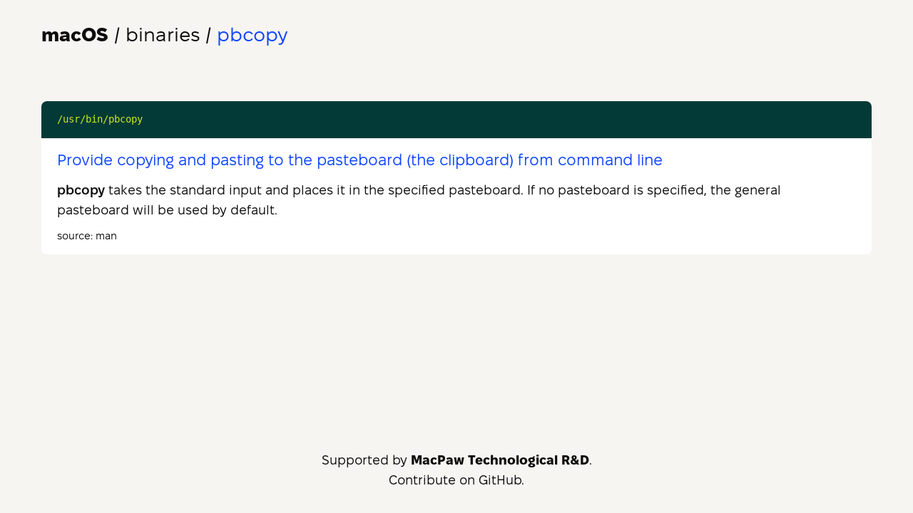

--- FILE ---
content_type: text/html; charset=utf-8
request_url: https://macosbin.com/bin/pbcopy
body_size: 1383
content:
<!doctype html>
<html lang="en">
	<head>
		<meta charset="utf-8" />
		<link rel="icon" href="../favicon.png" />
		<meta name="viewport" content="width=device-width, initial-scale=1" />
		<link rel="preconnect" href="https://fonts.macpaw.com" />
		<link rel="stylesheet" href="https://fonts.macpaw.com/css?family=FixelDisplay:400;600;800" />
		<link rel="stylesheet" href="/global.css" />
		
		<link href="../_app/immutable/assets/3.7H9yKbzk.css" rel="stylesheet">
		<link href="../_app/immutable/assets/Layout.phRyiHoq.css" rel="stylesheet">
		<link rel="modulepreload" href="../_app/immutable/entry/start.D-aQqH9v.js">
		<link rel="modulepreload" href="../_app/immutable/chunks/entry.BbT5OmgB.js">
		<link rel="modulepreload" href="../_app/immutable/chunks/runtime.C7m8L0sE.js">
		<link rel="modulepreload" href="../_app/immutable/entry/app.CyJddy7V.js">
		<link rel="modulepreload" href="../_app/immutable/chunks/if.4RglV04c.js">
		<link rel="modulepreload" href="../_app/immutable/chunks/disclose-version.Bn8YwfBq.js">
		<link rel="modulepreload" href="../_app/immutable/chunks/props.BlCAF6dt.js">
		<link rel="modulepreload" href="../_app/immutable/chunks/store.Hj9tKwyd.js">
		<link rel="modulepreload" href="../_app/immutable/nodes/0.CON8h7dS.js">
		<link rel="modulepreload" href="../_app/immutable/chunks/snippet.Drc2SWbV.js">
		<link rel="modulepreload" href="../_app/immutable/nodes/3.X9qT4xe3.js">
		<link rel="modulepreload" href="../_app/immutable/chunks/Layout.BSviwtKw.js"><!--[--><meta property="og:image" content="/social-preview.png"> <!--[!--><!--]--> <link rel="canonical" href="https://macosbin.com/bin/pbcopy"><!--]--><title>What is pbcopy on macOS?</title>
	</head>
	<body data-sveltekit-preload-data="hover">
		<div style="display: contents"><!--[--><!--[--><!----><!----><div class="layout svelte-tjxo82"><header class="svelte-ryhbxt"><a href="/" class="svelte-ryhbxt"><b>macOS</b> / binaries</a> <!--[-->/ <h1 class="binary svelte-ryhbxt">pbcopy</h1><!--]--></header><!----> <div class="content svelte-tjxo82"><div class="binaries svelte-1tx4amo"><!--[--><div class="binary svelte-4z9ubi"><code class="path svelte-4z9ubi">/usr/bin/pbcopy</code> <div class="content svelte-4z9ubi"><!--[--><div class="overview svelte-4z9ubi">Provide copying and pasting to the pasteboard (the clipboard) from command line</div> <!--[--><p class="svelte-4z9ubi"><!----><b>pbcopy</b> takes the standard input and places it in the specified pasteboard. If no pasteboard is specified, the general pasteboard will be used by default.<!----></p><!--]--><!--]--> <!--[--><!--[!--><!--[!--><!--]--><!--]--><!--]--> <!--[--><div class="source svelte-4z9ubi">source: <!--[!-->man<!--]--></div><!--]--></div></div><!--]--></div><!----></div> <footer class="svelte-1olvdy8">Supported by <b class="svelte-1olvdy8">MacPaw Technological R&amp;D</b>. <br> <a href="https://github.com/MacPaw/binaries-issues" target="_blank" rel="noreferrer external" class="svelte-1olvdy8">Contribute on GitHub.</a></footer><!----></div><!----><!----><!----><!--]--> <!--[!--><!--]--><!--]-->
			
			<script>
				{
					__sveltekit_lpr1js = {
						base: new URL("..", location).pathname.slice(0, -1)
					};

					const element = document.currentScript.parentElement;

					const data = [null,{"type":"data","data":{name:"pbcopy",binaries:[{id:"56f79093d226d4ae220273158b11f67ea7264e81cb76664d3f2821ba922076bb",path:"/usr/bin/pbcopy",name:"pbcopy",overview:"Provide copying and pasting to the pasteboard (the clipboard) from command line",description:"**pbcopy** takes the standard input and places it in the specified pasteboard. If no pasteboard is specified, the general pasteboard will be used by default.",source:"man",type:void 0,frameworkType:void 0,frameworkRouteExist:false,filename:"undefined",url:"/bin/pbcopy"}]},"uses":{"params":["name"]}}];

					Promise.all([
						import("../_app/immutable/entry/start.D-aQqH9v.js"),
						import("../_app/immutable/entry/app.CyJddy7V.js")
					]).then(([kit, app]) => {
						kit.start(app, element, {
							node_ids: [0, 3],
							data,
							form: null,
							error: null
						});
					});
				}
			</script>
		</div>
	<!-- Cloudflare Pages Analytics --><script defer src='https://static.cloudflareinsights.com/beacon.min.js' data-cf-beacon='{"token": "c145d69ff7be49ac8223a946f2d37e83"}'></script><!-- Cloudflare Pages Analytics --></body>
</html>


--- FILE ---
content_type: text/css; charset=utf-8
request_url: https://macosbin.com/_app/immutable/assets/3.7H9yKbzk.css
body_size: -139
content:
.binary.svelte-4z9ubi{padding-bottom:1rem}.binary.svelte-4z9ubi:not(:last-child){margin-bottom:2rem}.path.svelte-4z9ubi{display:block;padding:.8rem 1.2rem;border-radius:8px 8px 0 0;background:var(--cyprus);color:var(--experience);white-space:nowrap;font-size:.8rem;font-family:monospace;overflow:auto}.path.svelte-4z9ubi::-webkit-scrollbar{display:none}.content.svelte-4z9ubi{padding:.8rem 1.2rem;background:var(--space);border-radius:0 0 8px 8px}.overview.svelte-4z9ubi{margin-bottom:.6rem;font-size:1.2rem;color:var(--impact)}p.svelte-4z9ubi{margin-top:0;margin-bottom:.6rem}p.svelte-4z9ubi:last-child{margin-bottom:0}p.svelte-4z9ubi b{font-weight:600}.source.svelte-4z9ubi{font-size:.8rem;white-space:nowrap;overflow:hidden;text-overflow:ellipsis}.source.svelte-4z9ubi a:where(.svelte-4z9ubi){color:inherit;text-decoration:none}.binaries.svelte-1tx4amo{margin-bottom:3rem}


--- FILE ---
content_type: text/css; charset=utf-8
request_url: https://macosbin.com/_app/immutable/assets/Layout.phRyiHoq.css
body_size: -176
content:
header.svelte-ryhbxt{margin:1.5rem 0 4rem;font-size:1.5rem;white-space:nowrap;overflow:hidden;text-overflow:ellipsis}a.svelte-ryhbxt{color:inherit;text-decoration:none}.binary.svelte-ryhbxt{display:inline;margin:0;font-size:inherit;font-weight:inherit;color:var(--impact)}@media all and (max-width: 768px){header.svelte-ryhbxt{margin-top:1rem;margin-bottom:2rem;font-size:1.2rem}}footer.svelte-1olvdy8{margin:1.8rem 0;text-align:center}a.svelte-1olvdy8{color:inherit;text-decoration:none}a.svelte-1olvdy8:hover{text-decoration:underline}b.svelte-1olvdy8{font-weight:800}@media all and (max-width: 768px){footer.svelte-1olvdy8{margin-bottom:1rem}}.layout.svelte-tjxo82{min-height:100%;max-width:1200px;width:100%;padding:0 1rem;margin:0 auto;display:grid;grid-template-rows:auto 1fr auto}.content.svelte-tjxo82{min-width:0}


--- FILE ---
content_type: text/css; charset=utf-8
request_url: https://macosbin.com/_app/immutable/assets/1.Dar0ZLcK.css
body_size: -233
content:
.not-found-binary.svelte-1o050ll{max-width:560px;margin:0 auto}.not-found-binary.svelte-1o050ll h1:where(.svelte-1o050ll){margin-top:0;margin-bottom:1.3rem;text-align:center;font-size:1.6rem;font-weight:400;color:var(--human)}.not-found-binary.svelte-1o050ll p:where(.svelte-1o050ll){margin:1.3rem 0;text-align:center}.not-found-binary.svelte-1o050ll ul:where(.svelte-1o050ll){list-style-type:none;font-size:1rem;max-width:100%;margin:0;padding:0}.not-found-binary.svelte-1o050ll li:where(.svelte-1o050ll){width:100%;overflow:hidden;text-overflow:ellipsis;white-space:nowrap}.not-found-binary.svelte-1o050ll li:where(.svelte-1o050ll):not(:last-child){margin-bottom:.5rem}


--- FILE ---
content_type: application/javascript
request_url: https://macosbin.com/_app/immutable/chunks/disclose-version.Bn8YwfBq.js
body_size: 40
content:
import{X as i,Y as f,k as u,Z as v,_ as p,h as s,e as o,$ as h,C as E}from"./runtime.C7m8L0sE.js";function T(n){var t=document.createElement("template");return t.innerHTML=n,t.content}function r(n,t){var e=u;e.nodes_start===null&&(e.nodes_start=n,e.nodes_end=t)}function w(n,t){var e=(t&v)!==0,_=(t&p)!==0,a,c=!n.startsWith("<!>");return()=>{if(s)return r(o,null),o;a===void 0&&(a=T(c?n:"<!>"+n),e||(a=f(a)));var d=_?document.importNode(a,!0):a.cloneNode(!0);if(e){var m=f(d),l=d.lastChild;r(m,l)}else r(d,d);return d}}function M(n=""){if(!s){var t=i(n+"");return r(t,t),t}var e=o;return e.nodeType!==3&&(e.before(e=i()),h(e)),r(e,e),e}function N(){if(s)return r(o,null),o;var n=document.createDocumentFragment(),t=document.createComment(""),e=i();return n.append(t,e),r(t,e),n}function x(n,t){if(s){u.nodes_end=o,E();return}n!==null&&n.before(t)}const g="5";typeof window<"u"&&(window.__svelte||(window.__svelte={v:new Set})).v.add(g);export{x as a,r as b,N as c,T as d,M as e,w as t};


--- FILE ---
content_type: application/javascript
request_url: https://macosbin.com/_app/immutable/chunks/store.Hj9tKwyd.js
body_size: -156
content:
import{n as i,u as b,N as o,j as f}from"./runtime.C7m8L0sE.js";import{m as a,a as l}from"./if.4RglV04c.js";function d(u,e,n){if(u==null)return e(void 0),i;const s=b(()=>u.subscribe(e,n));return s.unsubscribe?()=>s.unsubscribe():s}let r=!1;function g(u,e,n){const s=n[e]??(n[e]={store:null,source:a(void 0),unsubscribe:i});if(s.store!==u)if(s.unsubscribe(),s.store=u??null,u==null)s.source.v=void 0,s.unsubscribe=i;else{var t=!0;s.unsubscribe=d(u,c=>{t?s.source.v=c:l(s.source,c)}),t=!1}return f(s.source)}function v(){const u={};return o(()=>{for(var e in u)u[e].unsubscribe()}),u}function m(u){var e=r;try{return r=!1,[u(),r]}finally{r=e}}export{g as a,m as c,v as s};


--- FILE ---
content_type: application/javascript
request_url: https://macosbin.com/_app/immutable/entry/start.D-aQqH9v.js
body_size: -386
content:
import{a as t}from"../chunks/entry.BbT5OmgB.js";export{t as start};


--- FILE ---
content_type: application/javascript
request_url: https://macosbin.com/_app/immutable/entry/app.CyJddy7V.js
body_size: 2490
content:
const __vite__mapDeps=(i,m=__vite__mapDeps,d=(m.f||(m.f=["../nodes/0.CON8h7dS.js","../chunks/disclose-version.Bn8YwfBq.js","../chunks/runtime.C7m8L0sE.js","../chunks/snippet.Drc2SWbV.js","../nodes/1.CRSuwYQL.js","../chunks/if.4RglV04c.js","../chunks/fuse.s5O7BN1K.js","../chunks/Layout.BSviwtKw.js","../assets/Layout.phRyiHoq.css","../chunks/store.Hj9tKwyd.js","../chunks/entry.BbT5OmgB.js","../assets/1.Dar0ZLcK.css","../nodes/2.DQp6AQ3X.js","../chunks/props.BlCAF6dt.js","../assets/2.DKzbki3c.css","../nodes/3.X9qT4xe3.js","../assets/3.7H9yKbzk.css"])))=>i.map(i=>d[i]);
var W=e=>{throw TypeError(e)};var Y=(e,t,r)=>t.has(e)||W("Cannot "+r);var l=(e,t,r)=>(Y(e,t,"read from private field"),r?r.call(e):t.get(e)),C=(e,t,r)=>t.has(e)?W("Cannot add the same private member more than once"):t instanceof WeakSet?t.add(e):t.set(e,r),O=(e,t,r,i)=>(Y(e,t,"write to private field"),i?i.call(e,r):t.set(e,r),r);import{h as G,C as Z,b as $,E as tt,c as et,e as rt,J as st,az as nt,a4 as at,u as M,F as ot,S as it,j as v,L as ct,K as lt,an as ut,M as ft,aA as N,aB as dt,f as S,p as ht,a as mt,Q as _t,aC as vt,O as gt,T as yt,W as Et,z as B}from"../chunks/runtime.C7m8L0sE.js";import{a as L,e as bt,f as Pt,u as Rt,m as wt,b as j,d as D,c as kt}from"../chunks/if.4RglV04c.js";import{a as R,t as Q,c as I,e as xt}from"../chunks/disclose-version.Bn8YwfBq.js";import{p as V,a as St}from"../chunks/props.BlCAF6dt.js";function At(e){throw new Error("https://svelte.dev/e/lifecycle_outside_component")}function q(e,t,r){G&&Z();var i=e,a,o;$(()=>{a!==(a=t())&&(o&&(st(o),o=null),a&&(o=et(()=>r(i,a))))},tt),G&&(i=rt)}function J(e,t){return e===t||(e==null?void 0:e[it])===t}function F(e={},t,r,i){return nt(()=>{var a,o;return at(()=>{a=o,o=[],M(()=>{e!==r(...o)&&(t(e,...o),a&&J(r(...a),e)&&t(null,...a))})}),()=>{ot(()=>{o&&J(r(...o),e)&&t(null,...o)})}}),e}function Lt(e){return class extends Tt{constructor(t){super({component:e,...t})}}}var g,f;class Tt{constructor(t){C(this,g);C(this,f);var o;var r=new Map,i=(n,s)=>{var d=wt(s);return r.set(n,d),d};const a=new Proxy({...t.props||{},$$events:{}},{get(n,s){return v(r.get(s)??i(s,Reflect.get(n,s)))},has(n,s){return s===ct?!0:(v(r.get(s)??i(s,Reflect.get(n,s))),Reflect.has(n,s))},set(n,s,d){return L(r.get(s)??i(s,d),d),Reflect.set(n,s,d)}});O(this,f,(t.hydrate?bt:Pt)(t.component,{target:t.target,anchor:t.anchor,props:a,context:t.context,intro:t.intro??!1,recover:t.recover})),(!((o=t==null?void 0:t.props)!=null&&o.$$host)||t.sync===!1)&&lt(),O(this,g,a.$$events);for(const n of Object.keys(l(this,f)))n==="$set"||n==="$destroy"||n==="$on"||ut(this,n,{get(){return l(this,f)[n]},set(s){l(this,f)[n]=s},enumerable:!0});l(this,f).$set=n=>{Object.assign(a,n)},l(this,f).$destroy=()=>{Rt(l(this,f))}}$set(t){l(this,f).$set(t)}$on(t,r){l(this,g)[t]=l(this,g)[t]||[];const i=(...a)=>r.call(this,...a);return l(this,g)[t].push(i),()=>{l(this,g)[t]=l(this,g)[t].filter(a=>a!==i)}}$destroy(){l(this,f).$destroy()}}g=new WeakMap,f=new WeakMap;function Ct(e){ft===null&&At(),N(()=>{const t=M(e);if(typeof t=="function")return t})}const Ot="modulepreload",Bt=function(e,t){return new URL(e,t).href},K={},A=function(t,r,i){let a=Promise.resolve();if(r&&r.length>0){const n=document.getElementsByTagName("link"),s=document.querySelector("meta[property=csp-nonce]"),d=(s==null?void 0:s.nonce)||(s==null?void 0:s.getAttribute("nonce"));a=Promise.allSettled(r.map(u=>{if(u=Bt(u,i),u in K)return;K[u]=!0;const y=u.endsWith(".css"),T=y?'[rel="stylesheet"]':"";if(!!i)for(let E=n.length-1;E>=0;E--){const c=n[E];if(c.href===u&&(!y||c.rel==="stylesheet"))return}else if(document.querySelector(`link[href="${u}"]${T}`))return;const m=document.createElement("link");if(m.rel=y?"stylesheet":Ot,y||(m.as="script"),m.crossOrigin="",m.href=u,d&&m.setAttribute("nonce",d),document.head.appendChild(m),y)return new Promise((E,c)=>{m.addEventListener("load",E),m.addEventListener("error",()=>c(new Error(`Unable to preload CSS for ${u}`)))})}))}function o(n){const s=new Event("vite:preloadError",{cancelable:!0});if(s.payload=n,window.dispatchEvent(s),!s.defaultPrevented)throw n}return a.then(n=>{for(const s of n||[])s.status==="rejected"&&o(s.reason);return t().catch(o)})},Yt={};var jt=Q('<div id="svelte-announcer" aria-live="assertive" aria-atomic="true" style="position: absolute; left: 0; top: 0; clip: rect(0 0 0 0); clip-path: inset(50%); overflow: hidden; white-space: nowrap; width: 1px; height: 1px"><!></div>'),Dt=Q("<!> <!>",1);function It(e,t){mt(t,!0);let r=V(t,"components",23,()=>[]),i=V(t,"data_0",3,null),a=V(t,"data_1",3,null);dt(()=>t.stores.page.set(t.page)),N(()=>{t.stores,t.page,t.constructors,r(),t.form,i(),a(),t.stores.page.notify()});let o=D(!1),n=D(!1),s=D(null);Ct(()=>{const c=t.stores.page.subscribe(()=>{v(o)&&(L(n,!0),vt().then(()=>{L(s,St(document.title||"untitled page"))}))});return L(o,!0),c});const d=B(()=>t.constructors[1]);var u=Dt(),y=S(u);{var T=c=>{var _=I();const w=B(()=>t.constructors[0]);var k=S(_);q(k,()=>v(w),(b,P)=>{F(P(b,{get data(){return i()},get form(){return t.form},children:(h,Vt)=>{var U=I(),p=S(U);q(p,()=>v(d),(H,X)=>{F(X(H,{get data(){return a()},get form(){return t.form}}),x=>r()[1]=x,()=>{var x;return(x=r())==null?void 0:x[1]})}),R(h,U)},$$slots:{default:!0}}),h=>r()[0]=h,()=>{var h;return(h=r())==null?void 0:h[0]})}),R(c,_)},z=c=>{var _=I();const w=B(()=>t.constructors[0]);var k=S(_);q(k,()=>v(w),(b,P)=>{F(P(b,{get data(){return i()},get form(){return t.form}}),h=>r()[0]=h,()=>{var h;return(h=r())==null?void 0:h[0]})}),R(c,_)};j(y,c=>{t.constructors[1]?c(T):c(z,!1)})}var m=_t(y,2);{var E=c=>{var _=jt(),w=gt(_);{var k=b=>{var P=xt();Et(()=>kt(P,v(s))),R(b,P)};j(w,b=>{v(n)&&b(k)})}yt(_),R(c,_)};j(m,c=>{v(o)&&c(E)})}R(e,u),ht()}const Gt=Lt(It),Jt=[()=>A(()=>import("../nodes/0.CON8h7dS.js"),__vite__mapDeps([0,1,2,3]),import.meta.url),()=>A(()=>import("../nodes/1.CRSuwYQL.js"),__vite__mapDeps([4,1,2,5,6,7,3,8,9,10,11]),import.meta.url),()=>A(()=>import("../nodes/2.DQp6AQ3X.js"),__vite__mapDeps([12,1,2,5,6,7,3,8,13,9,14]),import.meta.url),()=>A(()=>import("../nodes/3.X9qT4xe3.js"),__vite__mapDeps([15,1,2,5,7,3,8,16]),import.meta.url)],Kt=[],Mt={"/":[2],"/bin/[name]":[-4]},Nt={handleError:({error:e})=>{console.error(e)},reroute:()=>{}};export{Mt as dictionary,Nt as hooks,Yt as matchers,Jt as nodes,Gt as root,Kt as server_loads};


--- FILE ---
content_type: application/javascript
request_url: https://macosbin.com/_app/immutable/chunks/if.4RglV04c.js
body_size: 2234
content:
import{a5 as b,a6 as se,a7 as V,a8 as ie,a9 as N,aa as oe,ab as ue,k as p,ac as W,B as fe,ad as L,ae as U,af as le,ag as $,ah as B,ai as M,aj as ce,ak as de,al as _e,t as he,am as ve,F as G,G as I,v as R,an as pe,q as Ee,X as x,b as z,ao as ye,h,ap as J,a0 as S,aq as E,$ as k,e as y,Y as K,ar as C,a2 as D,C as X,as as me,a1 as ge,at as Te,au as be,av as we,aw as ke,c as O,a as Ae,p as Ne,M as Ie,E as Re,ax as De,ay as Le,I as H,J as j,U as Se}from"./runtime.C7m8L0sE.js";import{b as Ce}from"./disclose-version.Bn8YwfBq.js";function Z(e){return{f:0,v:e,reactions:null,equals:_e,version:0}}function Ue(e){return Oe(Z(e))}function $e(e,t=!1){const r=Z(e);return t||(r.equals=he),r}function Oe(e){return b!==null&&b.f&V&&(N===null?ve([e]):N.push(e)),e}function Ge(e,t){return b!==null&&se()&&b.f&(V|ie)&&(N===null||!N.includes(e))&&oe(),qe(e,t)}function qe(e,t){return e.equals(t)||(e.v=t,e.version=ue(),Q(e,L),p!==null&&p.f&W&&!(p.f&fe)&&(B!==null&&B.includes(e)?(U(p,L),$(p)):M===null?ce([e]):M.push(e))),t}function Q(e,t){var r=e.reactions;if(r!==null)for(var s=r.length,n=0;n<s;n++){var a=r[n],o=a.f;o&L||(U(a,t),o&(W|le)&&(o&V?Q(a,de):$(a)))}}function xe(e,t){if(t){const r=document.body;e.autofocus=!0,G(()=>{document.activeElement===r&&e.focus()})}}let P=!1;function Fe(){P||(P=!0,document.addEventListener("reset",e=>{Promise.resolve().then(()=>{var t;if(!e.defaultPrevented)for(const r of e.target.elements)(t=r.__on_r)==null||t.call(r)})},{capture:!0}))}function ee(e){var t=b,r=p;I(null),R(null);try{return e()}finally{I(t),R(r)}}function ze(e,t,r,s=r){e.addEventListener(t,()=>ee(r));const n=e.__on_r;n?e.__on_r=()=>{n(),s(!0)}:e.__on_r=()=>s(!0),Fe()}const te=new Set,q=new Set;function Je(e,t,r,s){function n(a){if(s.capture||w.call(t,a),!a.cancelBubble)return ee(()=>r.call(this,a))}return e.startsWith("pointer")||e.startsWith("touch")||e==="wheel"?G(()=>{t.addEventListener(e,n,s)}):t.addEventListener(e,n,s),n}function Ke(e){for(var t=0;t<e.length;t++)te.add(e[t]);for(var r of q)r(e)}function w(e){var Y;var t=this,r=t.ownerDocument,s=e.type,n=((Y=e.composedPath)==null?void 0:Y.call(e))||[],a=n[0]||e.target,o=0,v=e.__root;if(v){var c=n.indexOf(v);if(c!==-1&&(t===document||t===window)){e.__root=t;return}var _=n.indexOf(t);if(_===-1)return;c<=_&&(o=c)}if(a=n[o]||e.target,a!==t){pe(e,"currentTarget",{configurable:!0,get(){return a||r}});var g=b,f=p;I(null),R(null);try{for(var i,u=[];a!==null;){var d=a.assignedSlot||a.parentNode||a.host||null;try{var m=a["__"+s];if(m!==void 0&&!a.disabled)if(Ee(m)){var[re,...ne]=m;re.apply(a,[e,...ne])}else m.call(a,e)}catch(A){i?u.push(A):i=A}if(e.cancelBubble||d===t||d===null)break;a=d}if(i){for(let A of u)queueMicrotask(()=>{throw A});throw i}}finally{e.__root=t,delete e.currentTarget,I(g),R(f)}}}let l;function Ve(){l=void 0}function Xe(e){let t=null,r=h;var s;if(h){for(t=y,l===void 0&&(l=K(document.head));l!==null&&(l.nodeType!==8||l.data!==J);)l=S(l);l===null?E(!1):l=k(S(l))}h||(s=document.head.appendChild(x()));try{z(()=>e(s),ye)}finally{r&&(E(!0),l=y,k(t))}}function Ze(e){return e.endsWith("capture")&&e!=="gotpointercapture"&&e!=="lostpointercapture"}const Ye=["beforeinput","click","change","dblclick","contextmenu","focusin","focusout","input","keydown","keyup","mousedown","mousemove","mouseout","mouseover","mouseup","pointerdown","pointermove","pointerout","pointerover","pointerup","touchend","touchmove","touchstart"];function Qe(e){return Ye.includes(e)}const Be={formnovalidate:"formNoValidate",ismap:"isMap",nomodule:"noModule",playsinline:"playsInline",readonly:"readOnly",defaultvalue:"defaultValue",defaultchecked:"defaultChecked",srcobject:"srcObject"};function et(e){return e=e.toLowerCase(),Be[e]??e}const Me=["touchstart","touchmove"];function He(e){return Me.includes(e)}function tt(e,t){var r=t==null?"":typeof t=="object"?t+"":t;r!==(e.__t??(e.__t=e.nodeValue))&&(e.__t=r,e.nodeValue=r==null?"":r+"")}function je(e,t){return ae(e,t)}function at(e,t){C(),t.intro=t.intro??!1;const r=t.target,s=h,n=y;try{for(var a=K(r);a&&(a.nodeType!==8||a.data!==J);)a=S(a);if(!a)throw D;E(!0),k(a),X();const o=ae(e,{...t,anchor:a});if(y===null||y.nodeType!==8||y.data!==me)throw ge(),D;return E(!1),o}catch(o){if(o===D)return t.recover===!1&&Te(),C(),be(r),E(!1),je(e,t);throw o}finally{E(s),k(n),Ve()}}const T=new Map;function ae(e,{target:t,anchor:r,props:s={},events:n,context:a,intro:o=!0}){C();var v=new Set,c=f=>{for(var i=0;i<f.length;i++){var u=f[i];if(!v.has(u)){v.add(u);var d=He(u);t.addEventListener(u,w,{passive:d});var m=T.get(u);m===void 0?(document.addEventListener(u,w,{passive:d}),T.set(u,1)):T.set(u,m+1)}}};c(we(te)),q.add(c);var _=void 0,g=ke(()=>{var f=r??t.appendChild(x());return O(()=>{if(a){Ae({});var i=Ie;i.c=a}n&&(s.$$events=n),h&&Ce(f,null),_=e(f,s)||{},h&&(p.nodes_end=y),a&&Ne()}),()=>{var d;for(var i of v){t.removeEventListener(i,w);var u=T.get(i);--u===0?(document.removeEventListener(i,w),T.delete(i)):T.set(i,u)}q.delete(c),F.delete(_),f!==r&&((d=f.parentNode)==null||d.removeChild(f))}});return F.set(_,g),_}let F=new WeakMap;function rt(e){const t=F.get(e);t&&t()}function nt(e,t,r=!1){h&&X();var s=e,n=null,a=null,o=Se,v=r?Re:0,c=!1;const _=(f,i=!0)=>{c=!0,g(i,f)},g=(f,i)=>{if(o===(o=f))return;let u=!1;if(h){const d=s.data===De;!!o===d&&(s=Le(),k(s),E(!1),u=!0)}o?(n?H(n):i&&(n=O(()=>i(s))),a&&j(a,()=>{a=null})):(a?H(a):i&&(a=O(()=>i(s))),n&&j(n,()=>{n=null})),u&&E(!0)};z(()=>{c=!1,t(_),c||g(null,null)},v),h&&(s=y)}export{Ge as a,nt as b,tt as c,Ue as d,at as e,je as f,Fe as g,Xe as h,qe as i,Ze as j,Je as k,ze as l,$e as m,Ke as n,xe as o,et as p,Qe as q,Z as s,rt as u};


--- FILE ---
content_type: application/javascript
request_url: https://macosbin.com/_app/immutable/chunks/snippet.Drc2SWbV.js
body_size: -339
content:
import{b as o,E as f,c as i,n as p,d as c,h as d,e as h}from"./runtime.C7m8L0sE.js";function _(r,s,...t){var n=r,e=p,a;o(()=>{e!==(e=s())&&(a&&(c(a),a=null),a=i(()=>e(n,...t)))},f),d&&(n=h)}export{_ as s};


--- FILE ---
content_type: application/javascript
request_url: https://macosbin.com/_app/immutable/chunks/Layout.BSviwtKw.js
body_size: 2599
content:
import{h as E,$ as O,Y as W,X as Z,C as j,b as m,q as aa,av as F,ax as ea,ay as D,aq as U,e as A,as as ra,aD as C,I as J,c as K,J as sa,k as P,aE as ta,au as ia,aF as na,d as la,a5 as fa,aG as oa,aH as ua,aI as va,a0 as ca,aJ as _a,m as da,aK as ha,aL as pa,Q as N,O as w,T as L,f as ya,W as ga,p as ba,a as Ia}from"./runtime.C7m8L0sE.js";import{i as Ea,m as Ta,s as $,g as ka,j as Aa,k as Na,n as wa,o as La,p as xa,q as Ca,b as Ha,c as Ra}from"./if.4RglV04c.js";import{a as H,t as B}from"./disclose-version.Bn8YwfBq.js";import{s as G}from"./snippet.Drc2SWbV.js";function Va(a,e){return e}function Ba(a,e,r,t){for(var n=[],f=e.length,v=0;v<f;v++)ta(e[v].e,n,!0);var c=f>0&&n.length===0&&r!==null;if(c){var h=r.parentNode;ia(h),h.append(r),t.clear(),k(a,e[0].prev,e[f-1].next)}na(n,()=>{for(var p=0;p<f;p++){var i=e[p];c||(t.delete(i.k),k(a,i.prev,i.next)),la(i.e,!c)}})}function Xa(a,e,r,t,n,f=null){var v=a,c={flags:e,items:new Map,first:null};{var h=a;v=E?O(W(h)):h.appendChild(Z())}E&&j();var p=null,i=!1;m(()=>{var _=r(),u=aa(_)?_:_==null?[]:F(_),l=u.length;if(i&&l===0)return;i=l===0;let g=!1;if(E){var b=v.data===ea;b!==(l===0)&&(v=D(),O(v),U(!1),g=!0)}if(E){for(var o=null,s,d=0;d<l;d++){if(A.nodeType===8&&A.data===ra){v=A,g=!0,U(!1);break}var T=u[d],y=t(T,d);s=V(A,c,o,null,T,y,d,n,e),c.items.set(y,s),o=s}l>0&&O(D())}if(!E){var I=fa;Ma(u,c,v,n,e,(I.f&C)!==0,t)}f!==null&&(l===0?p?J(p):p=K(()=>f(v)):p!==null&&sa(p,()=>{p=null})),g&&U(!0),r()}),E&&(v=A)}function Ma(a,e,r,t,n,f,v){var c=a.length,h=e.items,p=e.first,i=p,_,u=null,l=[],g=[],b,o,s,d;for(d=0;d<c;d+=1){if(b=a[d],o=v(b,d),s=h.get(o),s===void 0){var T=i?i.e.nodes_start:r;u=V(T,e,u,u===null?e.first:u.next,b,o,d,t,n),h.set(o,u),l=[],g=[],i=u.next;continue}if(Sa(s,b,d),s.e.f&C&&J(s.e),s!==i){if(_!==void 0&&_.has(s)){if(l.length<g.length){var y=g[0],I;u=y.prev;var x=l[0],M=l[l.length-1];for(I=0;I<l.length;I+=1)q(l[I],y,r);for(I=0;I<g.length;I+=1)_.delete(g[I]);k(e,x.prev,M.next),k(e,u,x),k(e,M,y),i=y,u=M,d-=1,l=[],g=[]}else _.delete(s),q(s,i,r),k(e,s.prev,s.next),k(e,s,u===null?e.first:u.next),k(e,u,s),u=s;continue}for(l=[],g=[];i!==null&&i.k!==o;)(f||!(i.e.f&C))&&(_??(_=new Set)).add(i),g.push(i),i=i.next;if(i===null)continue;s=i}l.push(s),u=s,i=s.next}if(i!==null||_!==void 0){for(var S=_===void 0?[]:F(_);i!==null;)(f||!(i.e.f&C))&&S.push(i),i=i.next;var z=S.length;if(z>0){var Q=c===0?r:null;Ba(e,S,Q,h)}}P.first=e.first&&e.first.e,P.last=u&&u.e}function Sa(a,e,r,t){Ea(a.v,e),a.i=r}function V(a,e,r,t,n,f,v,c,h){var p=(h&ua)!==0,i=(h&va)===0,_=p?i?Ta(n):$(n):n,u=h&oa?$(v):v,l={i:u,v:_,k:f,a:null,e:null,prev:r,next:t};try{return l.e=K(()=>c(a,_,u),E),l.e.prev=r&&r.e,l.e.next=t&&t.e,r===null?e.first=l:(r.next=l,r.e.next=l.e),t!==null&&(t.prev=l,t.e.prev=l.e),l}finally{}}function q(a,e,r){for(var t=a.next?a.next.e.nodes_start:r,n=e?e.e.nodes_start:r,f=a.e.nodes_start;f!==t;){var v=ca(f);n.before(f),f=v}}function k(a,e,r){e===null?a.first=r:(e.next=r,e.e.next=r&&r.e),r!==null&&(r.prev=e,r.e.prev=e&&e.e)}function za(a){if(E){var e=!1,r=()=>{if(!e){if(e=!0,a.hasAttribute("value")){var t=a.value;R(a,"value",null),a.value=t}if(a.hasAttribute("checked")){var n=a.checked;R(a,"checked",null),a.checked=n}}};a.__on_r=r,ha(r),ka()}}function R(a,e,r,t){var n=a.__attributes??(a.__attributes={});E&&(n[e]=a.getAttribute(e),e==="src"||e==="srcset"||e==="href"&&a.nodeName==="LINK")||n[e]!==(n[e]=r)&&(e==="style"&&"__styles"in a&&(a.__styles={}),e==="loading"&&(a[_a]=r),r==null?a.removeAttribute(e):typeof r!="string"&&X(a).includes(e)?a[e]=r:a.setAttribute(e,r))}function Qa(a,e,r,t,n=!1,f=!1,v=!1){var c=e||{},h=a.tagName==="OPTION";for(var p in e)p in r||(r[p]=null);t!==void 0&&(r.class=r.class?r.class+" "+t:t);var i=X(a),_=a.__attributes??(a.__attributes={});for(const o in r){let s=r[o];if(h&&o==="value"&&s==null){a.value=a.__value="",c[o]=s;continue}var u=c[o];if(s!==u){c[o]=s;var l=o[0]+o[1];if(l!=="$$"){if(l==="on"){const d={},T="$$"+o;let y=o.slice(2);var g=Ca(y);if(Aa(y)&&(y=y.slice(0,-7),d.capture=!0),!g&&u){if(s!=null)continue;a.removeEventListener(y,c[T],d),c[T]=null}if(s!=null)if(g)a[`__${y}`]=s,wa([y]);else{let I=function(x){c[o].call(this,x)};c[T]=Na(y,a,I,d)}else g&&(a[`__${y}`]=void 0)}else if(o==="style"&&s!=null)a.style.cssText=s+"";else if(o==="autofocus")La(a,!!s);else if(o==="__value"||o==="value"&&s!=null)a.value=a[o]=a.__value=s;else{var b=o;n||(b=xa(b)),s==null&&!f?(_[o]=null,a.removeAttribute(o)):i.includes(b)&&(f||typeof s!="string")?a[b]=s:typeof s!="function"&&(E&&(b==="src"||b==="href"||b==="srcset")||R(a,b,s))}o==="style"&&"__styles"in a&&(a.__styles={})}}}return c}var Y=new Map;function X(a){var e=Y.get(a.nodeName);if(e)return e;Y.set(a.nodeName,e=[]);for(var r,t=a,n=Element.prototype;n!==t;){r=pa(t);for(var f in r)r[f].set&&e.push(f);t=da(t)}return e}const Wa="https://macosbin.com",Oa="https://github.com/MacPaw/binaries-issues";function Za(a){return a.replace(/\*\*(.+?)\*\*/g,"<b>$1</b>")}function ja(a){return new URL(a).hostname}function Ua(a){return a.toLocaleLowerCase()}function ma(a,e){return`${a}/bin/${encodeURIComponent(Ua(e))}`}var Da=B('/ <h1 class="binary svelte-ryhbxt"> </h1>',1),Pa=B('<header class="svelte-ryhbxt"><a href="/" class="svelte-ryhbxt"><b>macOS</b> / binaries</a> <!></header>');function ae(a,e){var r=Pa(),t=N(w(r),2);{var n=f=>{var v=Da(),c=N(ya(v)),h=w(c,!0);L(c),ga(()=>Ra(h,e.currentBinaryName)),H(f,v)};Ha(t,f=>{e.currentBinaryName&&f(n)})}L(r),H(a,r)}var $a=B('<footer class="svelte-1olvdy8">Supported by <b class="svelte-1olvdy8">MacPaw Technological R&D</b>. <br> <a target="_blank" rel="noreferrer external" class="svelte-1olvdy8">Contribute on GitHub.</a></footer>');function Ga(a){var e=$a(),r=N(w(e),5);R(r,"href",Oa),L(e),H(a,e)}var qa=B('<div class="layout svelte-tjxo82"><!> <div class="content svelte-tjxo82"><!></div> <!></div>');function ee(a,e){Ia(e,!0);var r=qa(),t=w(r);G(t,()=>e.header);var n=N(t,2),f=w(n);G(f,()=>e.children),L(n);var v=N(n,2);Ga(v),L(r),H(a,r),ba()}export{ae as H,ee as L,Oa as P,ja as a,Za as b,ma as c,Wa as d,Xa as e,Qa as f,Ua as g,Va as i,za as r,R as s};
